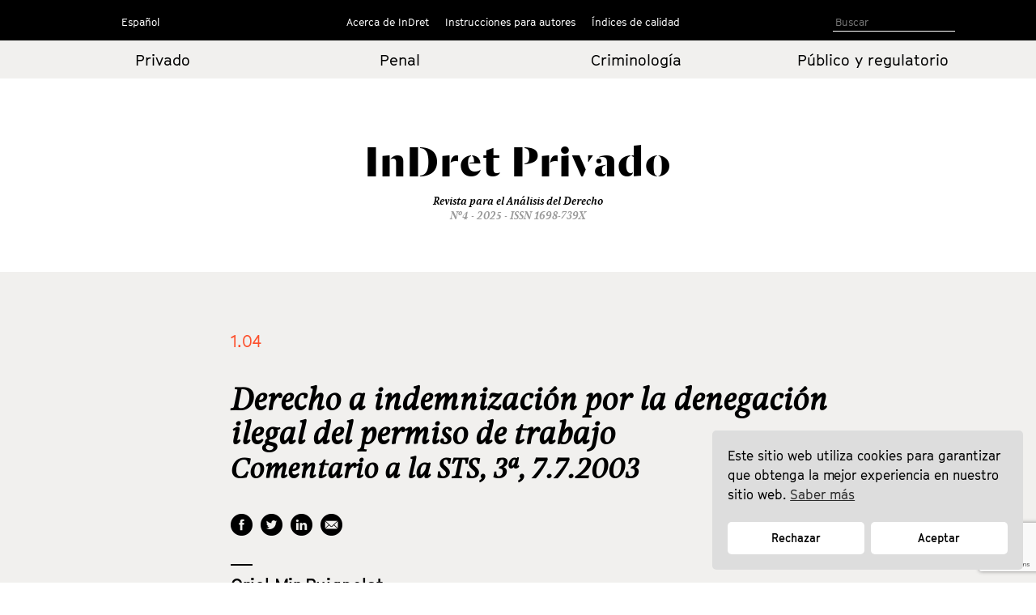

--- FILE ---
content_type: text/html; charset=UTF-8
request_url: https://indret.com/derecho-a-indemnizacion-por-la-denegacion-ilegal-del-permiso-de-trabajo/
body_size: 8325
content:
		<!DOCTYPE html>
	<html lang="es">

	<head>
		<!-- Start cookieyes banner --> 
		<script id="cookieyes" type="text/javascript" src="https://cdn-cookieyes.com/client_data/68b9492631541fd5c5446f2b/script.js"></script> 
		<!-- End cookieyes banner -->
		<meta charset="UTF-8">
		<!--<meta name="viewport" content="width=device-width, initial-scale=1.0, maximum-scale=1">-->
		<meta name="author" content="Roger Masellas, roger@lamosca.com">
		<link rel="profile" href="http://gmpg.org/xfn/11">
		<link rel="pingback" href="https://indret.com/xmlrpc.php">
		<title>Derecho a indemnización por la denegación ilegal del permiso de trabajo &#8211; InDret</title>
<link rel='dns-prefetch' href='//indret.com' />
<link rel='dns-prefetch' href='//www.google.com' />
<link rel='dns-prefetch' href='//s.w.org' />
<link rel="alternate" type="application/rss+xml" title="InDret &raquo; Feed" href="https://indret.com/feed/" />
<link rel="alternate" type="application/rss+xml" title="InDret &raquo; Feed de los comentarios" href="https://indret.com/comments/feed/" />
		<script type="text/javascript">
			window._wpemojiSettings = {"baseUrl":"https:\/\/s.w.org\/images\/core\/emoji\/13.0.1\/72x72\/","ext":".png","svgUrl":"https:\/\/s.w.org\/images\/core\/emoji\/13.0.1\/svg\/","svgExt":".svg","source":{"concatemoji":"https:\/\/indret.com\/wp-includes\/js\/wp-emoji-release.min.js?ver=5.6.16"}};
			!function(e,a,t){var n,r,o,i=a.createElement("canvas"),p=i.getContext&&i.getContext("2d");function s(e,t){var a=String.fromCharCode;p.clearRect(0,0,i.width,i.height),p.fillText(a.apply(this,e),0,0);e=i.toDataURL();return p.clearRect(0,0,i.width,i.height),p.fillText(a.apply(this,t),0,0),e===i.toDataURL()}function c(e){var t=a.createElement("script");t.src=e,t.defer=t.type="text/javascript",a.getElementsByTagName("head")[0].appendChild(t)}for(o=Array("flag","emoji"),t.supports={everything:!0,everythingExceptFlag:!0},r=0;r<o.length;r++)t.supports[o[r]]=function(e){if(!p||!p.fillText)return!1;switch(p.textBaseline="top",p.font="600 32px Arial",e){case"flag":return s([127987,65039,8205,9895,65039],[127987,65039,8203,9895,65039])?!1:!s([55356,56826,55356,56819],[55356,56826,8203,55356,56819])&&!s([55356,57332,56128,56423,56128,56418,56128,56421,56128,56430,56128,56423,56128,56447],[55356,57332,8203,56128,56423,8203,56128,56418,8203,56128,56421,8203,56128,56430,8203,56128,56423,8203,56128,56447]);case"emoji":return!s([55357,56424,8205,55356,57212],[55357,56424,8203,55356,57212])}return!1}(o[r]),t.supports.everything=t.supports.everything&&t.supports[o[r]],"flag"!==o[r]&&(t.supports.everythingExceptFlag=t.supports.everythingExceptFlag&&t.supports[o[r]]);t.supports.everythingExceptFlag=t.supports.everythingExceptFlag&&!t.supports.flag,t.DOMReady=!1,t.readyCallback=function(){t.DOMReady=!0},t.supports.everything||(n=function(){t.readyCallback()},a.addEventListener?(a.addEventListener("DOMContentLoaded",n,!1),e.addEventListener("load",n,!1)):(e.attachEvent("onload",n),a.attachEvent("onreadystatechange",function(){"complete"===a.readyState&&t.readyCallback()})),(n=t.source||{}).concatemoji?c(n.concatemoji):n.wpemoji&&n.twemoji&&(c(n.twemoji),c(n.wpemoji)))}(window,document,window._wpemojiSettings);
		</script>
		<style type="text/css">
img.wp-smiley,
img.emoji {
	display: inline !important;
	border: none !important;
	box-shadow: none !important;
	height: 1em !important;
	width: 1em !important;
	margin: 0 .07em !important;
	vertical-align: -0.1em !important;
	background: none !important;
	padding: 0 !important;
}
</style>
	<link rel='stylesheet' id='wp-block-library-css'  href='https://indret.com/wp-includes/css/dist/block-library/style.min.css?ver=5.6.16' type='text/css' media='all' />
<link rel='stylesheet' id='contact-form-7-css'  href='https://indret.com/wp-content/plugins/contact-form-7/includes/css/styles.css?ver=5.4.2' type='text/css' media='all' />
<link rel='stylesheet' id='nsc_bar_nice-cookie-consent-css'  href='https://indret.com/wp-content/plugins/beautiful-and-responsive-cookie-consent/public/cookieNSCconsent.min.css?ver=4.5.4' type='text/css' media='all' />
<style id='nsc_bar_nice-cookie-consent-inline-css' type='text/css'>
.cc-window { font-family: indrettext}
</style>
<link rel='stylesheet' id='start-style-css'  href='https://indret.com/wp-content/themes/indret/style.css?ver=5.6.16' type='text/css' media='all' />
<link rel='stylesheet' id='bootstrap-css'  href='https://indret.com/wp-content/themes/indret/css/bootstrap.min.css?ver=5.6.16' type='text/css' media='all' />
<link rel='stylesheet' id='fancybox-css'  href='https://indret.com/wp-content/plugins/easy-fancybox/fancybox/1.5.4/jquery.fancybox.css?ver=1769323130' type='text/css' media='screen' />
<link rel='stylesheet' id='wp-pagenavi-css'  href='https://indret.com/wp-content/plugins/wp-pagenavi/pagenavi-css.css?ver=2.70' type='text/css' media='all' />
<script type='text/javascript' src='https://indret.com/wp-includes/js/jquery/jquery.min.js?ver=3.5.1' id='jquery-core-js'></script>
<script type='text/javascript' src='https://indret.com/wp-includes/js/jquery/jquery-migrate.min.js?ver=3.3.2' id='jquery-migrate-js'></script>
<link rel="https://api.w.org/" href="https://indret.com/wp-json/" /><link rel="alternate" type="application/json" href="https://indret.com/wp-json/wp/v2/posts/17291" /><link rel="EditURI" type="application/rsd+xml" title="RSD" href="https://indret.com/xmlrpc.php?rsd" />
<link rel="wlwmanifest" type="application/wlwmanifest+xml" href="https://indret.com/wp-includes/wlwmanifest.xml" /> 
<meta name="generator" content="WordPress 5.6.16" />
<link rel="canonical" href="https://indret.com/derecho-a-indemnizacion-por-la-denegacion-ilegal-del-permiso-de-trabajo/" />
<link rel='shortlink' href='https://indret.com/?p=17291' />
<link rel="alternate" type="application/json+oembed" href="https://indret.com/wp-json/oembed/1.0/embed?url=https%3A%2F%2Findret.com%2Fderecho-a-indemnizacion-por-la-denegacion-ilegal-del-permiso-de-trabajo%2F" />
<link rel="alternate" type="text/xml+oembed" href="https://indret.com/wp-json/oembed/1.0/embed?url=https%3A%2F%2Findret.com%2Fderecho-a-indemnizacion-por-la-denegacion-ilegal-del-permiso-de-trabajo%2F&#038;format=xml" />
		<style type="text/css" id="wp-custom-css">
			td {
    padding: 20px;
}		</style>
				<meta property="og:type" content="article" />
		<meta property="og:image" content="https://indret.com/wp-content/themes/indret/img/logo.png" />
		<script src="https://indret.com/wp-content/themes/indret/js/prefixfree.min.js"></script>
		<script src="https://indret.com/wp-content/themes/indret/js/jquery.min.js"></script>
	</head>

	<body class="post-template-default single single-post postid-17291 single-format-standard group-blog full-width">
		<!--
    designed and coded by Roger Masellas
    http://www.masellas.info
    roger@lamosca.com
  -->
		
		<div id="page" class="hfeed site">
			<a class="skip-link screen-reader-text" href="#content">Ir al contenido</a>

			<header id="masthead" class="site-header capsalera" role="banner">
				<div class="container">
					<nav id="site-navigation" class="main-navigation col-md-12" role="navigation">
						<div class="col-sm-2 col-md-3 navmenu idiomes">
														<div class="menu-idiomas-container">
																	<script>
										window.language = 'es';
									</script>
									<ul id="idiomes" class="menu nav-menu" aria-expanded="false">
										<li id="menu-item-20702" class="menu-item menu-item-type-custom menu-item-object-custom menu-item-has-children menu-item-20702" aria-haspopup="true">
											<a href="?lang=es 
">Español</a>
											<ul class="sub-menu">
												<li id="menu-item-20703" class="menu-item menu-item-type-custom menu-item-object-custom menu-item-20703"><a href="?lang=ca 
">Català</a></li>
												<li id="menu-item-20704" class="menu-item menu-item-type-custom menu-item-object-custom menu-item-20704"><a href="?lang=en 
">English</a></li>
											</ul>
										</li>
									</ul>
															</div>
							<!--<button class="menu-toggle" aria-controls="primary-menu" aria-expanded="false">
					Idiomas</button>
					<div class="menu-idiomas-container"><ul id="idiomes" class="menu"><li id="menu-item-20702" class="menu-item menu-item-type-custom menu-item-object-custom menu-item-has-children menu-item-20702"><a href="http://#">Castellano</a>
<ul class="sub-menu">
	<li id="menu-item-20703" class="menu-item menu-item-type-custom menu-item-object-custom menu-item-20703"><a href="http://#">English</a></li>
	<li id="menu-item-20704" class="menu-item menu-item-type-custom menu-item-object-custom menu-item-20704"><a href="http://#">Català</a></li>
</ul>
</li>
</ul></div>-->
						</div>
						<div class="col-sm-8 col-md-6 navmenu">
															<!--<button class="menu-toggle" aria-controls="primary-menu" aria-expanded="false">
							Menú Primario</button>-->
								<div class="menu-principal-container"><ul id="primary-menu" class="menu"><li id="menu-item-18798" class="menu-item menu-item-type-custom menu-item-object-custom menu-item-has-children menu-item-18798"><a href="#">Acerca de InDret</a>
<ul class="sub-menu">
	<li id="menu-item-18786" class="menu-item menu-item-type-post_type menu-item-object-page menu-item-18786"><a href="https://indret.com/presentacion/">Presentación</a></li>
	<li id="menu-item-18777" class="menu-item menu-item-type-post_type menu-item-object-page menu-item-18777"><a href="https://indret.com/consejo-de-redaccion/">Consejo de Redacción</a></li>
	<li id="menu-item-18778" class="menu-item menu-item-type-post_type menu-item-object-page menu-item-18778"><a href="https://indret.com/consejo-editorialy-de-redaccion/">Consejo Editorial</a></li>
	<li id="menu-item-18781" class="menu-item menu-item-type-post_type menu-item-object-page menu-item-18781"><a href="https://indret.com/comite-cientifico/">Comité Científico</a></li>
</ul>
</li>
<li id="menu-item-18799" class="menu-item menu-item-type-custom menu-item-object-custom menu-item-has-children menu-item-18799"><a href="#">Instrucciones para autores</a>
<ul class="sub-menu">
	<li id="menu-item-18795" class="menu-item menu-item-type-post_type menu-item-object-page menu-item-18795"><a href="https://indret.com/criterios-de-publicacion/">Criterios de publicación</a></li>
	<li id="menu-item-18794" class="menu-item menu-item-type-post_type menu-item-object-page menu-item-18794"><a href="https://indret.com/libro-de-estilo/">Libro de estilo</a></li>
	<li id="menu-item-20753" class="menu-item menu-item-type-post_type menu-item-object-page menu-item-20753"><a href="https://indret.com/formulario/">Envío de originales</a></li>
	<li id="menu-item-26134" class="menu-item menu-item-type-post_type menu-item-object-page menu-item-26134"><a href="https://indret.com/compromiso-etico/">Compromiso ético</a></li>
</ul>
</li>
<li id="menu-item-18800" class="menu-item menu-item-type-custom menu-item-object-custom menu-item-has-children menu-item-18800"><a href="#">Índices de calidad</a>
<ul class="sub-menu">
	<li id="menu-item-28246" class="menu-item menu-item-type-post_type menu-item-object-page menu-item-28246"><a href="https://indret.com/bases-de-datos-y-repositorios/">Bases de datos y repositorios</a></li>
	<li id="menu-item-28245" class="menu-item menu-item-type-post_type menu-item-object-page menu-item-28245"><a href="https://indret.com/posicionamiento/">Posicionamiento</a></li>
	<li id="menu-item-18802" class="menu-item menu-item-type-post_type menu-item-object-page menu-item-18802"><a href="https://indret.com/informacion-estadistica/">Información Estadística</a></li>
</ul>
</li>
</ul></div>													</div>
						<div class="col-sm-2 col-md-3 cerca">

							<!--<form role="search" method="get" class="search-form" action="https://indret.com/">
				<label>
					<span class="screen-reader-text">Buscar:</span>
					<input type="search" class="search-field" placeholder="Buscar &hellip;" value="" name="s" />
				</label>
				<input type="submit" class="search-submit" value="Buscar" />
			</form>-->
							<!--
<section class="search">
<form role="search" method="get" id="search-form" action="" >
<input type="search" value="" name="s" id="s" placeholder="Search" />
<input type="submit" id="searchsubmit" value="" />
</form>
</section>
-->

							<form class="search" id="search-form" action="https://indret.com/" method="get">
																	<input name="s" id="s" type="text" value="" placeholder="Buscar" />
															</form>

						</div>
					</nav><!-- #site-navigation -->
				</div><!-- .container -->
			</header><!-- #masthead -->
			<div class="container-fluid editorial arees">
				<div class="container">
					<div class="row">
													<div class="col-xs-6 col-md-3 col-center">
								<a href="https://indret.com/Derechoprivado/?edicion=4.25">Privado</a>
							</div>
							<div class="col-xs-6 col-md-3 col-center">
								<a href="https://indret.com/Derechopenal/?edicion=4.25">Penal</a>
							</div>
							<div class="col-xs-6 col-md-3 col-center">
								<a href="https://indret.com/Criminologia/?edicion=4.25">Criminología</a>
							</div>
							<div class="col-xs-6 col-md-3 col-center">
								<a href="https://indret.com/Publicoyregulatorio/?edicion=4.25">Público y
									regulatorio</a>
							</div>
											</div>
				</div>
			</div>
			<div class="container marca">
				<div class="logo"><a href="https://indret.com/" rel="home">
						<!--<img src="https://indret.com/wp-content/themes/indret/img/logo.png">--><span class="titol-mod">InDret </span>
					</a><span class="titol-mod titol-branca"></span></div>
				<span class="cap-rev">
					Revista para el Análisis del Derecho				</span>
				<span class="cap-num">Nº4 - 2025					- ISSN 1698-739X</span>
			</div>
<script>
  $(".titol-branca").html('Privado');
</script>

<div id="content" class="site-content container-fluid editorial-interior">
	<div id="primary" class="content-area container">
		<main id="main" class="site-main col-md-12" role="main">
		<div class="fitxa">
					<div class="entry-content">

				<div class="row">
					<div class="col-md-2">
					</div>
					<div class="col-md-9">
							<div class="edicion interior"><!--4.25-->1.04</div>
							<div class="categoria interior"></div>
							<h1 class="entry-title-interior">Derecho a indemnización por la denegación ilegal del permiso de trabajo<br><span class="entry-title-interior-sub">Comentario a la STS, 3ª, 7.7.2003</span></h1>
							<div class="xarxes_soc">
								<ul>
									<li class="xs_face"><a href="https://www.facebook.com/sharer/sharer.php?u=https://indret.com/derecho-a-indemnizacion-por-la-denegacion-ilegal-del-permiso-de-trabajo/" target="new"></a></li>
									<li class="xs_twit"><a href="https://twitter.com/intent/tweet?url=https://indret.com/derecho-a-indemnizacion-por-la-denegacion-ilegal-del-permiso-de-trabajo/" target="new"></a></li>
									<li class="xs_linked"><a href="https://www.linkedin.com/shareArticle?mini=true&url=https://indret.com/derecho-a-indemnizacion-por-la-denegacion-ilegal-del-permiso-de-trabajo/&title=Revista%20InDret&source=indret.com" target="new"></a></li>
									<li class="xs_mail"><a class="order-button fancybox-inline" href="#contact-form" dataTitle="https://indret.com/derecho-a-indemnizacion-por-la-denegacion-ilegal-del-permiso-de-trabajo/"></a></li>
								</ul>
							</div>
							<div class="separa-petit"></div>
							<div class="autor-interior">
								<span class="pertallarcoma"><a href="https://indret.com/?autor=oriol-mir-puigpelat">Oriol Mir Puigpelat, </a></span>							</div>
							<div class="carrec"></div>
					</div>
					<div class="col-md-1">
					</div>
				</div>

				<div class="row">
					<div class="col-md-2">
						<div class="dates">
													</div>
					</div>
					<div class="col-md-9">
						<div class="abstract">
							<p>La STS, 3a, 7.7.2003 (Ar. 4791; MP: Rafael Fernández Montalvo) merece la atención de InDret porque sienta un importante precedente en el Derecho español de inmigración, sector del ordenamiento que incrementa su relevancia día a día, a medida que aumenta el flujo de entrada de extranjeros no comunitarios en nuestro país: el derecho a indemnización en caso de denegación ilegal de la concesión del permiso de trabajo.</p>
							<!--<p>La STS, 3a, 7.7.2003 (Ar. 4791; MP: Rafael Fernández Montalvo) merece la atención de InDret porque sienta un importante precedente en el Derecho español de inmigración, sector del ordenamiento que incrementa su relevancia día a día, a medida que aumenta el flujo de entrada de extranjeros no comunitarios en nuestro país: el derecho a indemnización en caso de denegación ilegal de la concesión del permiso de trabajo.</p>
-->
						</div>
						<div class="abstract">
																												</div>
												<div class="separa-petit-interior"></div>
						<div class="abstract-regular">
															Descargar PDF:
							
																	<a href="https://indret.com/wp-content/uploads/2007/05/204_es.pdf" target="new" class="descarregues">Esp [<span class="pes">220 KB</span>]</a>

																	 | <a href="https://indret.com/wp-content/uploads/2007/05/204_ca.pdf" target="new" class="descarregues">Cat [<span class="pes">211 KB</span>]</a>

								
														</div>
						<div class="downview"><span class="descargas">
															</span> descargas - 2.569 visualizaciones</div>
													<div class="separa-mespetit"></div>
						<div class="abstract-bold">
													<span class="nomsautor">
								<a href="https://indret.com/?autor=oriol-mir-puigpelat">Oriol Mir Puigpelat, </a>							</span>&laquo;Derecho a indemnización por la denegación ilegal del permiso de trabajo. Comentario a la STS, 3ª, 7.7.2003&raquo;, <em>InDret</em> <span class="ed_gen">1.04</span>
																			</div>
					</div>
					<div class="col-md-1">
					</div>
				</div>

			</div><!-- .entry-content -->
				</div>
<!--contact form-->
<div style="display:none" class="fancybox-hidden">
    <div id="contact-form">
        <span class="autor-interior">Enviar artículo</span>
        <div role="form" class="wpcf7" id="wpcf7-f21197-o1" lang="es-ES" dir="ltr">
<div class="screen-reader-response"><p role="status" aria-live="polite" aria-atomic="true"></p> <ul></ul></div>
<form action="/derecho-a-indemnizacion-por-la-denegacion-ilegal-del-permiso-de-trabajo/#wpcf7-f21197-o1" method="post" class="wpcf7-form init" novalidate="novalidate" data-status="init">
<div style="display: none;">
<input type="hidden" name="_wpcf7" value="21197" />
<input type="hidden" name="_wpcf7_version" value="5.4.2" />
<input type="hidden" name="_wpcf7_locale" value="es_ES" />
<input type="hidden" name="_wpcf7_unit_tag" value="wpcf7-f21197-o1" />
<input type="hidden" name="_wpcf7_container_post" value="0" />
<input type="hidden" name="_wpcf7_posted_data_hash" value="" />
<input type="hidden" name="_wpcf7_recaptcha_response" value="" />
</div>
<p><label>Email<span class="wpcf7-form-control-wrap correo"><input type="email" name="correo" value="" size="40" class="wpcf7-form-control wpcf7-text wpcf7-email wpcf7-validates-as-required wpcf7-validates-as-email" aria-required="true" aria-invalid="false" /></span></label></p>
<p><label>Comments<span class="wpcf7-form-control-wrap message"><textarea name="message" cols="40" rows="10" class="wpcf7-form-control wpcf7-textarea" aria-invalid="false"></textarea></span></label></p>
<p><input type="submit" value="Enviar" class="wpcf7-form-control wpcf7-submit" /></p>
<p style="display: none !important;"><label>&#916;<textarea name="_wpcf7_ak_hp_textarea" cols="45" rows="8" maxlength="100"></textarea></label><input type="hidden" id="ak_js_1" name="_wpcf7_ak_js" value="224"/><script>document.getElementById( "ak_js_1" ).setAttribute( "value", ( new Date() ).getTime() );</script></p><div class="wpcf7-response-output" aria-hidden="true"></div></form></div>    </div>
</div>
		</main><!-- #main -->
	</div><!-- #primary -->
</div>

	<footer id="colophon" class="site-footer" role="contentinfo">
		<div class="container">
			<div class="site-info">
				<div class="col-sm-4 col-md-4 peu-logos"><a href="https://www.upf.edu/en/" target="new"><img src="https://indret.com/wp-content/themes/indret/img/logo_upf.png"></a></div>
				<div class="col-sm-4 "><a href="http://empresa.gencat.cat/ca/inici/" target="new"><img src="https://indret.com/wp-content/themes/indret/img/logo_generalitat.png"></a></div>
				<div class="col-sm-4 "><a href="http://www.mineco.gob.es/" target="new"><img src="https://indret.com/wp-content/themes/indret/img/logo_ministeri.png"></a></div>
			</div><!-- .site-info -->
		</div><!-- .container -->
	</footer><!-- #colophon -->
	
</div><!-- #page -->

<script type='text/javascript' src='https://indret.com/wp-includes/js/dist/vendor/wp-polyfill.min.js?ver=7.4.4' id='wp-polyfill-js'></script>
<script type='text/javascript' id='wp-polyfill-js-after'>
( 'fetch' in window ) || document.write( '<script src="https://indret.com/wp-includes/js/dist/vendor/wp-polyfill-fetch.min.js?ver=3.0.0"></scr' + 'ipt>' );( document.contains ) || document.write( '<script src="https://indret.com/wp-includes/js/dist/vendor/wp-polyfill-node-contains.min.js?ver=3.42.0"></scr' + 'ipt>' );( window.DOMRect ) || document.write( '<script src="https://indret.com/wp-includes/js/dist/vendor/wp-polyfill-dom-rect.min.js?ver=3.42.0"></scr' + 'ipt>' );( window.URL && window.URL.prototype && window.URLSearchParams ) || document.write( '<script src="https://indret.com/wp-includes/js/dist/vendor/wp-polyfill-url.min.js?ver=3.6.4"></scr' + 'ipt>' );( window.FormData && window.FormData.prototype.keys ) || document.write( '<script src="https://indret.com/wp-includes/js/dist/vendor/wp-polyfill-formdata.min.js?ver=3.0.12"></scr' + 'ipt>' );( Element.prototype.matches && Element.prototype.closest ) || document.write( '<script src="https://indret.com/wp-includes/js/dist/vendor/wp-polyfill-element-closest.min.js?ver=2.0.2"></scr' + 'ipt>' );
</script>
<script type='text/javascript' id='contact-form-7-js-extra'>
/* <![CDATA[ */
var wpcf7 = {"api":{"root":"https:\/\/indret.com\/wp-json\/","namespace":"contact-form-7\/v1"}};
/* ]]> */
</script>
<script type='text/javascript' src='https://indret.com/wp-content/plugins/contact-form-7/includes/js/index.js?ver=5.4.2' id='contact-form-7-js'></script>
<script type='text/javascript' src='https://indret.com/wp-content/plugins/beautiful-and-responsive-cookie-consent/public/cookieNSCconsent.min.js?ver=4.5.4' id='nsc_bar_nice-cookie-consent_js-js'></script>
<script type='text/javascript' id='nsc_bar_nice-cookie-consent_js-js-after'>
document.addEventListener("DOMContentLoaded",function(){  window.cookieconsent.initialise({"content":{"deny":"Rechazar","dismiss":"Got it","allow":"Aceptar","link":"Saber más","href":"http:\/\/indret.com\/cookies","message":"Este sitio web utiliza cookies para garantizar que obtenga la mejor experiencia en nuestro sitio web.","policy":"Cookie Settings","close":"x","savesettings":"Save Settings","target":"_blank","linksecond":"Just another Link","hrefsecond":"http:\/\/indret.com\/cookies"},"type":"opt-in","palette":{"popup":{"background":"#ddd","text":"#000"},"button":{"background":"#fff","text":"#000","border":""},"switches":{"background":"","backgroundChecked":"","switch":"","text":""}},"position":"bottom-right","theme":"classic","cookietypes":[{"label":"Technical","checked":"checked","disabled":"disabled","cookie_suffix":"tech"},{"label":"Marketing","checked":"","disabled":"","cookie_suffix":"marketing"}],"revokable":"0","improveBannerLoadingSpeed":"1","blockScreen":"0","container":"","customizedFont":"indrettext","customOrderConsentButtons":"{{deny}}{{savesettings}}{{allowall}}","makeButtonsEqual":"1","setDiffDefaultCookiesFirstPV":"0","disableWithiniFrames":"0","positionRevokeButton":"bottom-right"})});
</script>
<script type='text/javascript' src='https://indret.com/wp-content/themes/indret/js/navigation.js?ver=20120206' id='start-navigation-js'></script>
<script type='text/javascript' src='https://indret.com/wp-content/themes/indret/js/skip-link-focus-fix.js?ver=20130115' id='start-skip-link-focus-fix-js'></script>
<script type='text/javascript' src='https://indret.com/wp-content/plugins/easy-fancybox/vendor/purify.min.js?ver=1769323130' id='fancybox-purify-js'></script>
<script type='text/javascript' id='jquery-fancybox-js-extra'>
/* <![CDATA[ */
var efb_i18n = {"close":"Close","next":"Next","prev":"Previous","startSlideshow":"Start slideshow","toggleSize":"Toggle size"};
/* ]]> */
</script>
<script type='text/javascript' src='https://indret.com/wp-content/plugins/easy-fancybox/fancybox/1.5.4/jquery.fancybox.js?ver=1769323130' id='jquery-fancybox-js'></script>
<script type='text/javascript' id='jquery-fancybox-js-after'>
var fb_timeout, fb_opts={'autoScale':true,'showCloseButton':true,'width':400,'height':500,'margin':20,'pixelRatio':'false','centerOnScroll':false,'enableEscapeButton':true,'overlayShow':true,'hideOnOverlayClick':true,'minVpHeight':320,'disableCoreLightbox':'true','enableBlockControls':'true','fancybox_openBlockControls':'true' };
if(typeof easy_fancybox_handler==='undefined'){
var easy_fancybox_handler=function(){
jQuery([".nolightbox","a.wp-block-file__button","a.pin-it-button","a[href*='pinterest.com\/pin\/create']","a[href*='facebook.com\/share']","a[href*='twitter.com\/share']"].join(',')).addClass('nofancybox');
jQuery('a.fancybox-close').on('click',function(e){e.preventDefault();jQuery.fancybox.close()});
/* Inline */
jQuery('a.fancybox-inline,area.fancybox-inline,.fancybox-inline>a').each(function(){jQuery(this).fancybox(jQuery.extend(true,{},fb_opts,{'type':'inline','autoDimensions':true,'scrolling':'no','easingIn':'easeOutBack','easingOut':'easeInBack','opacity':false,'hideOnContentClick':false,'titleShow':false}))});
};};
jQuery(easy_fancybox_handler);jQuery(document).on('post-load',easy_fancybox_handler);
</script>
<script type='text/javascript' src='https://indret.com/wp-content/plugins/easy-fancybox/vendor/jquery.mousewheel.js?ver=3.1.13' id='jquery-mousewheel-js'></script>
<script type='text/javascript' src='https://www.google.com/recaptcha/api.js?render=6LfSVfgaAAAAAPO3End74wY2Teuu3jOEBDxi0usS&#038;ver=3.0' id='google-recaptcha-js'></script>
<script type='text/javascript' id='wpcf7-recaptcha-js-extra'>
/* <![CDATA[ */
var wpcf7_recaptcha = {"sitekey":"6LfSVfgaAAAAAPO3End74wY2Teuu3jOEBDxi0usS","actions":{"homepage":"homepage","contactform":"contactform"}};
/* ]]> */
</script>
<script type='text/javascript' src='https://indret.com/wp-content/plugins/contact-form-7/modules/recaptcha/index.js?ver=5.4.2' id='wpcf7-recaptcha-js'></script>
<script type='text/javascript' src='https://indret.com/wp-includes/js/wp-embed.min.js?ver=5.6.16' id='wp-embed-js'></script>
<script defer type='text/javascript' src='https://indret.com/wp-content/plugins/akismet/_inc/akismet-frontend.js?ver=1679354452' id='akismet-frontend-js'></script>
<!-- start Simple Custom CSS and JS -->
<script type="text/javascript">
console.log(window.language);

document.addEventListener("DOMContentLoaded", function () {
  const messageDiv = document.querySelector(".cc-message");
  const denyBtn = document.querySelector(".cc-deny");
  const allowBtn = document.querySelector(".cc-allow");

  const texts = {
    ca: {
      message: 'Aquest lloc web utilitza galetes per garantir que obtinguis la millor experiència al nostre lloc web. <a aria-label="cookies - Saber més" role="button" tabindex="0" class="cc-link" href="https://indret.com/cookies" rel="noopener noreferrer nofollow">Saber més</a>',
      deny: "Rebutjar",
      allow: "Acceptar",
    },
    es: {
      message: 'Este sitio web utiliza cookies para garantizar que obtenga la mejor experiencia en nuestro sitio web. <a aria-label="cookies - Saber más" role="button" tabindex="0" class="cc-link" href="https://indret.com/cookies" rel="noopener noreferrer nofollow">Saber más</a>',
      deny: "Rechazar",
      allow: "Aceptar",
    },
    en: {
      message: 'This website uses cookies to ensure you get the best experience on our website. <a aria-label="cookies - Learn more" role="button" tabindex="0" class="cc-link" href="https://indret.com/cookies" rel="noopener noreferrer nofollow">Learn more</a>',
      deny: "Decline",
      allow: "Allow",
    }
  };

  const lang = window.language || 'es';
  const t = texts[lang];

  if (messageDiv && t.message) messageDiv.innerHTML = t.message;
  if (denyBtn && t.deny) denyBtn.textContent = t.deny;
  if (allowBtn && t.allow) allowBtn.textContent = t.allow;
});
</script>
<!-- end Simple Custom CSS and JS -->

</body>
</html>

<script type="text/javascript">

	String.prototype.insert = function (index, string) {
		if (index > 0)
			return this.substring(0, index) + string + this.substring(index, this.length);
		return string + this;
	};

	var str = $(".ed_gen").text();
	str = str.insert(2, 20);
	console.log(str);
	$(".ed_gen").html(str);



$('.pertallarcoma').text(function (_,txt) {
	console.log(txt);
    return txt.slice(0, -2);
});

function formatBytes(a,b){if(0==a)return"0 Bytes";var c=1024,d=b||0,e=["Bytes","KB","MB","GB","TB","PB","EB","ZB","YB"],f=Math.floor(Math.log(a)/Math.log(c));return parseFloat((a/Math.pow(c,f)).toFixed(d))+" "+e[f]}

var KB = '0';
var gg = formatBytes(KB);
console.log ('kb:', gg);
$(".pes_en_kb").html(gg);

function cuentadescargas() {
	var descargas_old = '3181';
	if (descargas_old == '' || descargas_old == 'NULL') {
		descargas_old = 0;
	}
	console.log ('descargas:', descargas_old);
	$(".descargas").html(descargas_old);
}

cuentadescargas();

var ajaxurl = "https://indret.com/wp-admin/admin-ajax.php";

$('.descarregues').click(function() {
	var descarregues_ant = '3181'
	var postid = '17291'
	console.log(descarregues_ant);
	console.log('postid: ', postid);

	      $.ajax({
	        type: "POST",
	        url: ajaxurl,
	        data: {
	            action: 'SumaDescarregues',
	            variable: descarregues_ant,
	            variable2: postid
	        },
	        success: function (data) {
	           console.log('success');
	        },
	        error: function(data)
	        {
	           console.log('error');
	        }
	      });
});
</script>
<script>
jQuery(document).ready(function($) {
    $('.order-button').click(function() {
    	var title = $(this).attr('dataTitle');
        $(".posturl input").val(title);
        $(".wpcf7-response-output.wpcf7-display-none.wpcf7-mail-sent-ok").hide();
    });
});
</script>


--- FILE ---
content_type: text/html; charset=utf-8
request_url: https://www.google.com/recaptcha/api2/anchor?ar=1&k=6LfSVfgaAAAAAPO3End74wY2Teuu3jOEBDxi0usS&co=aHR0cHM6Ly9pbmRyZXQuY29tOjQ0Mw..&hl=en&v=N67nZn4AqZkNcbeMu4prBgzg&size=invisible&anchor-ms=20000&execute-ms=30000&cb=sfz1qyp3h2mv
body_size: 48501
content:
<!DOCTYPE HTML><html dir="ltr" lang="en"><head><meta http-equiv="Content-Type" content="text/html; charset=UTF-8">
<meta http-equiv="X-UA-Compatible" content="IE=edge">
<title>reCAPTCHA</title>
<style type="text/css">
/* cyrillic-ext */
@font-face {
  font-family: 'Roboto';
  font-style: normal;
  font-weight: 400;
  font-stretch: 100%;
  src: url(//fonts.gstatic.com/s/roboto/v48/KFO7CnqEu92Fr1ME7kSn66aGLdTylUAMa3GUBHMdazTgWw.woff2) format('woff2');
  unicode-range: U+0460-052F, U+1C80-1C8A, U+20B4, U+2DE0-2DFF, U+A640-A69F, U+FE2E-FE2F;
}
/* cyrillic */
@font-face {
  font-family: 'Roboto';
  font-style: normal;
  font-weight: 400;
  font-stretch: 100%;
  src: url(//fonts.gstatic.com/s/roboto/v48/KFO7CnqEu92Fr1ME7kSn66aGLdTylUAMa3iUBHMdazTgWw.woff2) format('woff2');
  unicode-range: U+0301, U+0400-045F, U+0490-0491, U+04B0-04B1, U+2116;
}
/* greek-ext */
@font-face {
  font-family: 'Roboto';
  font-style: normal;
  font-weight: 400;
  font-stretch: 100%;
  src: url(//fonts.gstatic.com/s/roboto/v48/KFO7CnqEu92Fr1ME7kSn66aGLdTylUAMa3CUBHMdazTgWw.woff2) format('woff2');
  unicode-range: U+1F00-1FFF;
}
/* greek */
@font-face {
  font-family: 'Roboto';
  font-style: normal;
  font-weight: 400;
  font-stretch: 100%;
  src: url(//fonts.gstatic.com/s/roboto/v48/KFO7CnqEu92Fr1ME7kSn66aGLdTylUAMa3-UBHMdazTgWw.woff2) format('woff2');
  unicode-range: U+0370-0377, U+037A-037F, U+0384-038A, U+038C, U+038E-03A1, U+03A3-03FF;
}
/* math */
@font-face {
  font-family: 'Roboto';
  font-style: normal;
  font-weight: 400;
  font-stretch: 100%;
  src: url(//fonts.gstatic.com/s/roboto/v48/KFO7CnqEu92Fr1ME7kSn66aGLdTylUAMawCUBHMdazTgWw.woff2) format('woff2');
  unicode-range: U+0302-0303, U+0305, U+0307-0308, U+0310, U+0312, U+0315, U+031A, U+0326-0327, U+032C, U+032F-0330, U+0332-0333, U+0338, U+033A, U+0346, U+034D, U+0391-03A1, U+03A3-03A9, U+03B1-03C9, U+03D1, U+03D5-03D6, U+03F0-03F1, U+03F4-03F5, U+2016-2017, U+2034-2038, U+203C, U+2040, U+2043, U+2047, U+2050, U+2057, U+205F, U+2070-2071, U+2074-208E, U+2090-209C, U+20D0-20DC, U+20E1, U+20E5-20EF, U+2100-2112, U+2114-2115, U+2117-2121, U+2123-214F, U+2190, U+2192, U+2194-21AE, U+21B0-21E5, U+21F1-21F2, U+21F4-2211, U+2213-2214, U+2216-22FF, U+2308-230B, U+2310, U+2319, U+231C-2321, U+2336-237A, U+237C, U+2395, U+239B-23B7, U+23D0, U+23DC-23E1, U+2474-2475, U+25AF, U+25B3, U+25B7, U+25BD, U+25C1, U+25CA, U+25CC, U+25FB, U+266D-266F, U+27C0-27FF, U+2900-2AFF, U+2B0E-2B11, U+2B30-2B4C, U+2BFE, U+3030, U+FF5B, U+FF5D, U+1D400-1D7FF, U+1EE00-1EEFF;
}
/* symbols */
@font-face {
  font-family: 'Roboto';
  font-style: normal;
  font-weight: 400;
  font-stretch: 100%;
  src: url(//fonts.gstatic.com/s/roboto/v48/KFO7CnqEu92Fr1ME7kSn66aGLdTylUAMaxKUBHMdazTgWw.woff2) format('woff2');
  unicode-range: U+0001-000C, U+000E-001F, U+007F-009F, U+20DD-20E0, U+20E2-20E4, U+2150-218F, U+2190, U+2192, U+2194-2199, U+21AF, U+21E6-21F0, U+21F3, U+2218-2219, U+2299, U+22C4-22C6, U+2300-243F, U+2440-244A, U+2460-24FF, U+25A0-27BF, U+2800-28FF, U+2921-2922, U+2981, U+29BF, U+29EB, U+2B00-2BFF, U+4DC0-4DFF, U+FFF9-FFFB, U+10140-1018E, U+10190-1019C, U+101A0, U+101D0-101FD, U+102E0-102FB, U+10E60-10E7E, U+1D2C0-1D2D3, U+1D2E0-1D37F, U+1F000-1F0FF, U+1F100-1F1AD, U+1F1E6-1F1FF, U+1F30D-1F30F, U+1F315, U+1F31C, U+1F31E, U+1F320-1F32C, U+1F336, U+1F378, U+1F37D, U+1F382, U+1F393-1F39F, U+1F3A7-1F3A8, U+1F3AC-1F3AF, U+1F3C2, U+1F3C4-1F3C6, U+1F3CA-1F3CE, U+1F3D4-1F3E0, U+1F3ED, U+1F3F1-1F3F3, U+1F3F5-1F3F7, U+1F408, U+1F415, U+1F41F, U+1F426, U+1F43F, U+1F441-1F442, U+1F444, U+1F446-1F449, U+1F44C-1F44E, U+1F453, U+1F46A, U+1F47D, U+1F4A3, U+1F4B0, U+1F4B3, U+1F4B9, U+1F4BB, U+1F4BF, U+1F4C8-1F4CB, U+1F4D6, U+1F4DA, U+1F4DF, U+1F4E3-1F4E6, U+1F4EA-1F4ED, U+1F4F7, U+1F4F9-1F4FB, U+1F4FD-1F4FE, U+1F503, U+1F507-1F50B, U+1F50D, U+1F512-1F513, U+1F53E-1F54A, U+1F54F-1F5FA, U+1F610, U+1F650-1F67F, U+1F687, U+1F68D, U+1F691, U+1F694, U+1F698, U+1F6AD, U+1F6B2, U+1F6B9-1F6BA, U+1F6BC, U+1F6C6-1F6CF, U+1F6D3-1F6D7, U+1F6E0-1F6EA, U+1F6F0-1F6F3, U+1F6F7-1F6FC, U+1F700-1F7FF, U+1F800-1F80B, U+1F810-1F847, U+1F850-1F859, U+1F860-1F887, U+1F890-1F8AD, U+1F8B0-1F8BB, U+1F8C0-1F8C1, U+1F900-1F90B, U+1F93B, U+1F946, U+1F984, U+1F996, U+1F9E9, U+1FA00-1FA6F, U+1FA70-1FA7C, U+1FA80-1FA89, U+1FA8F-1FAC6, U+1FACE-1FADC, U+1FADF-1FAE9, U+1FAF0-1FAF8, U+1FB00-1FBFF;
}
/* vietnamese */
@font-face {
  font-family: 'Roboto';
  font-style: normal;
  font-weight: 400;
  font-stretch: 100%;
  src: url(//fonts.gstatic.com/s/roboto/v48/KFO7CnqEu92Fr1ME7kSn66aGLdTylUAMa3OUBHMdazTgWw.woff2) format('woff2');
  unicode-range: U+0102-0103, U+0110-0111, U+0128-0129, U+0168-0169, U+01A0-01A1, U+01AF-01B0, U+0300-0301, U+0303-0304, U+0308-0309, U+0323, U+0329, U+1EA0-1EF9, U+20AB;
}
/* latin-ext */
@font-face {
  font-family: 'Roboto';
  font-style: normal;
  font-weight: 400;
  font-stretch: 100%;
  src: url(//fonts.gstatic.com/s/roboto/v48/KFO7CnqEu92Fr1ME7kSn66aGLdTylUAMa3KUBHMdazTgWw.woff2) format('woff2');
  unicode-range: U+0100-02BA, U+02BD-02C5, U+02C7-02CC, U+02CE-02D7, U+02DD-02FF, U+0304, U+0308, U+0329, U+1D00-1DBF, U+1E00-1E9F, U+1EF2-1EFF, U+2020, U+20A0-20AB, U+20AD-20C0, U+2113, U+2C60-2C7F, U+A720-A7FF;
}
/* latin */
@font-face {
  font-family: 'Roboto';
  font-style: normal;
  font-weight: 400;
  font-stretch: 100%;
  src: url(//fonts.gstatic.com/s/roboto/v48/KFO7CnqEu92Fr1ME7kSn66aGLdTylUAMa3yUBHMdazQ.woff2) format('woff2');
  unicode-range: U+0000-00FF, U+0131, U+0152-0153, U+02BB-02BC, U+02C6, U+02DA, U+02DC, U+0304, U+0308, U+0329, U+2000-206F, U+20AC, U+2122, U+2191, U+2193, U+2212, U+2215, U+FEFF, U+FFFD;
}
/* cyrillic-ext */
@font-face {
  font-family: 'Roboto';
  font-style: normal;
  font-weight: 500;
  font-stretch: 100%;
  src: url(//fonts.gstatic.com/s/roboto/v48/KFO7CnqEu92Fr1ME7kSn66aGLdTylUAMa3GUBHMdazTgWw.woff2) format('woff2');
  unicode-range: U+0460-052F, U+1C80-1C8A, U+20B4, U+2DE0-2DFF, U+A640-A69F, U+FE2E-FE2F;
}
/* cyrillic */
@font-face {
  font-family: 'Roboto';
  font-style: normal;
  font-weight: 500;
  font-stretch: 100%;
  src: url(//fonts.gstatic.com/s/roboto/v48/KFO7CnqEu92Fr1ME7kSn66aGLdTylUAMa3iUBHMdazTgWw.woff2) format('woff2');
  unicode-range: U+0301, U+0400-045F, U+0490-0491, U+04B0-04B1, U+2116;
}
/* greek-ext */
@font-face {
  font-family: 'Roboto';
  font-style: normal;
  font-weight: 500;
  font-stretch: 100%;
  src: url(//fonts.gstatic.com/s/roboto/v48/KFO7CnqEu92Fr1ME7kSn66aGLdTylUAMa3CUBHMdazTgWw.woff2) format('woff2');
  unicode-range: U+1F00-1FFF;
}
/* greek */
@font-face {
  font-family: 'Roboto';
  font-style: normal;
  font-weight: 500;
  font-stretch: 100%;
  src: url(//fonts.gstatic.com/s/roboto/v48/KFO7CnqEu92Fr1ME7kSn66aGLdTylUAMa3-UBHMdazTgWw.woff2) format('woff2');
  unicode-range: U+0370-0377, U+037A-037F, U+0384-038A, U+038C, U+038E-03A1, U+03A3-03FF;
}
/* math */
@font-face {
  font-family: 'Roboto';
  font-style: normal;
  font-weight: 500;
  font-stretch: 100%;
  src: url(//fonts.gstatic.com/s/roboto/v48/KFO7CnqEu92Fr1ME7kSn66aGLdTylUAMawCUBHMdazTgWw.woff2) format('woff2');
  unicode-range: U+0302-0303, U+0305, U+0307-0308, U+0310, U+0312, U+0315, U+031A, U+0326-0327, U+032C, U+032F-0330, U+0332-0333, U+0338, U+033A, U+0346, U+034D, U+0391-03A1, U+03A3-03A9, U+03B1-03C9, U+03D1, U+03D5-03D6, U+03F0-03F1, U+03F4-03F5, U+2016-2017, U+2034-2038, U+203C, U+2040, U+2043, U+2047, U+2050, U+2057, U+205F, U+2070-2071, U+2074-208E, U+2090-209C, U+20D0-20DC, U+20E1, U+20E5-20EF, U+2100-2112, U+2114-2115, U+2117-2121, U+2123-214F, U+2190, U+2192, U+2194-21AE, U+21B0-21E5, U+21F1-21F2, U+21F4-2211, U+2213-2214, U+2216-22FF, U+2308-230B, U+2310, U+2319, U+231C-2321, U+2336-237A, U+237C, U+2395, U+239B-23B7, U+23D0, U+23DC-23E1, U+2474-2475, U+25AF, U+25B3, U+25B7, U+25BD, U+25C1, U+25CA, U+25CC, U+25FB, U+266D-266F, U+27C0-27FF, U+2900-2AFF, U+2B0E-2B11, U+2B30-2B4C, U+2BFE, U+3030, U+FF5B, U+FF5D, U+1D400-1D7FF, U+1EE00-1EEFF;
}
/* symbols */
@font-face {
  font-family: 'Roboto';
  font-style: normal;
  font-weight: 500;
  font-stretch: 100%;
  src: url(//fonts.gstatic.com/s/roboto/v48/KFO7CnqEu92Fr1ME7kSn66aGLdTylUAMaxKUBHMdazTgWw.woff2) format('woff2');
  unicode-range: U+0001-000C, U+000E-001F, U+007F-009F, U+20DD-20E0, U+20E2-20E4, U+2150-218F, U+2190, U+2192, U+2194-2199, U+21AF, U+21E6-21F0, U+21F3, U+2218-2219, U+2299, U+22C4-22C6, U+2300-243F, U+2440-244A, U+2460-24FF, U+25A0-27BF, U+2800-28FF, U+2921-2922, U+2981, U+29BF, U+29EB, U+2B00-2BFF, U+4DC0-4DFF, U+FFF9-FFFB, U+10140-1018E, U+10190-1019C, U+101A0, U+101D0-101FD, U+102E0-102FB, U+10E60-10E7E, U+1D2C0-1D2D3, U+1D2E0-1D37F, U+1F000-1F0FF, U+1F100-1F1AD, U+1F1E6-1F1FF, U+1F30D-1F30F, U+1F315, U+1F31C, U+1F31E, U+1F320-1F32C, U+1F336, U+1F378, U+1F37D, U+1F382, U+1F393-1F39F, U+1F3A7-1F3A8, U+1F3AC-1F3AF, U+1F3C2, U+1F3C4-1F3C6, U+1F3CA-1F3CE, U+1F3D4-1F3E0, U+1F3ED, U+1F3F1-1F3F3, U+1F3F5-1F3F7, U+1F408, U+1F415, U+1F41F, U+1F426, U+1F43F, U+1F441-1F442, U+1F444, U+1F446-1F449, U+1F44C-1F44E, U+1F453, U+1F46A, U+1F47D, U+1F4A3, U+1F4B0, U+1F4B3, U+1F4B9, U+1F4BB, U+1F4BF, U+1F4C8-1F4CB, U+1F4D6, U+1F4DA, U+1F4DF, U+1F4E3-1F4E6, U+1F4EA-1F4ED, U+1F4F7, U+1F4F9-1F4FB, U+1F4FD-1F4FE, U+1F503, U+1F507-1F50B, U+1F50D, U+1F512-1F513, U+1F53E-1F54A, U+1F54F-1F5FA, U+1F610, U+1F650-1F67F, U+1F687, U+1F68D, U+1F691, U+1F694, U+1F698, U+1F6AD, U+1F6B2, U+1F6B9-1F6BA, U+1F6BC, U+1F6C6-1F6CF, U+1F6D3-1F6D7, U+1F6E0-1F6EA, U+1F6F0-1F6F3, U+1F6F7-1F6FC, U+1F700-1F7FF, U+1F800-1F80B, U+1F810-1F847, U+1F850-1F859, U+1F860-1F887, U+1F890-1F8AD, U+1F8B0-1F8BB, U+1F8C0-1F8C1, U+1F900-1F90B, U+1F93B, U+1F946, U+1F984, U+1F996, U+1F9E9, U+1FA00-1FA6F, U+1FA70-1FA7C, U+1FA80-1FA89, U+1FA8F-1FAC6, U+1FACE-1FADC, U+1FADF-1FAE9, U+1FAF0-1FAF8, U+1FB00-1FBFF;
}
/* vietnamese */
@font-face {
  font-family: 'Roboto';
  font-style: normal;
  font-weight: 500;
  font-stretch: 100%;
  src: url(//fonts.gstatic.com/s/roboto/v48/KFO7CnqEu92Fr1ME7kSn66aGLdTylUAMa3OUBHMdazTgWw.woff2) format('woff2');
  unicode-range: U+0102-0103, U+0110-0111, U+0128-0129, U+0168-0169, U+01A0-01A1, U+01AF-01B0, U+0300-0301, U+0303-0304, U+0308-0309, U+0323, U+0329, U+1EA0-1EF9, U+20AB;
}
/* latin-ext */
@font-face {
  font-family: 'Roboto';
  font-style: normal;
  font-weight: 500;
  font-stretch: 100%;
  src: url(//fonts.gstatic.com/s/roboto/v48/KFO7CnqEu92Fr1ME7kSn66aGLdTylUAMa3KUBHMdazTgWw.woff2) format('woff2');
  unicode-range: U+0100-02BA, U+02BD-02C5, U+02C7-02CC, U+02CE-02D7, U+02DD-02FF, U+0304, U+0308, U+0329, U+1D00-1DBF, U+1E00-1E9F, U+1EF2-1EFF, U+2020, U+20A0-20AB, U+20AD-20C0, U+2113, U+2C60-2C7F, U+A720-A7FF;
}
/* latin */
@font-face {
  font-family: 'Roboto';
  font-style: normal;
  font-weight: 500;
  font-stretch: 100%;
  src: url(//fonts.gstatic.com/s/roboto/v48/KFO7CnqEu92Fr1ME7kSn66aGLdTylUAMa3yUBHMdazQ.woff2) format('woff2');
  unicode-range: U+0000-00FF, U+0131, U+0152-0153, U+02BB-02BC, U+02C6, U+02DA, U+02DC, U+0304, U+0308, U+0329, U+2000-206F, U+20AC, U+2122, U+2191, U+2193, U+2212, U+2215, U+FEFF, U+FFFD;
}
/* cyrillic-ext */
@font-face {
  font-family: 'Roboto';
  font-style: normal;
  font-weight: 900;
  font-stretch: 100%;
  src: url(//fonts.gstatic.com/s/roboto/v48/KFO7CnqEu92Fr1ME7kSn66aGLdTylUAMa3GUBHMdazTgWw.woff2) format('woff2');
  unicode-range: U+0460-052F, U+1C80-1C8A, U+20B4, U+2DE0-2DFF, U+A640-A69F, U+FE2E-FE2F;
}
/* cyrillic */
@font-face {
  font-family: 'Roboto';
  font-style: normal;
  font-weight: 900;
  font-stretch: 100%;
  src: url(//fonts.gstatic.com/s/roboto/v48/KFO7CnqEu92Fr1ME7kSn66aGLdTylUAMa3iUBHMdazTgWw.woff2) format('woff2');
  unicode-range: U+0301, U+0400-045F, U+0490-0491, U+04B0-04B1, U+2116;
}
/* greek-ext */
@font-face {
  font-family: 'Roboto';
  font-style: normal;
  font-weight: 900;
  font-stretch: 100%;
  src: url(//fonts.gstatic.com/s/roboto/v48/KFO7CnqEu92Fr1ME7kSn66aGLdTylUAMa3CUBHMdazTgWw.woff2) format('woff2');
  unicode-range: U+1F00-1FFF;
}
/* greek */
@font-face {
  font-family: 'Roboto';
  font-style: normal;
  font-weight: 900;
  font-stretch: 100%;
  src: url(//fonts.gstatic.com/s/roboto/v48/KFO7CnqEu92Fr1ME7kSn66aGLdTylUAMa3-UBHMdazTgWw.woff2) format('woff2');
  unicode-range: U+0370-0377, U+037A-037F, U+0384-038A, U+038C, U+038E-03A1, U+03A3-03FF;
}
/* math */
@font-face {
  font-family: 'Roboto';
  font-style: normal;
  font-weight: 900;
  font-stretch: 100%;
  src: url(//fonts.gstatic.com/s/roboto/v48/KFO7CnqEu92Fr1ME7kSn66aGLdTylUAMawCUBHMdazTgWw.woff2) format('woff2');
  unicode-range: U+0302-0303, U+0305, U+0307-0308, U+0310, U+0312, U+0315, U+031A, U+0326-0327, U+032C, U+032F-0330, U+0332-0333, U+0338, U+033A, U+0346, U+034D, U+0391-03A1, U+03A3-03A9, U+03B1-03C9, U+03D1, U+03D5-03D6, U+03F0-03F1, U+03F4-03F5, U+2016-2017, U+2034-2038, U+203C, U+2040, U+2043, U+2047, U+2050, U+2057, U+205F, U+2070-2071, U+2074-208E, U+2090-209C, U+20D0-20DC, U+20E1, U+20E5-20EF, U+2100-2112, U+2114-2115, U+2117-2121, U+2123-214F, U+2190, U+2192, U+2194-21AE, U+21B0-21E5, U+21F1-21F2, U+21F4-2211, U+2213-2214, U+2216-22FF, U+2308-230B, U+2310, U+2319, U+231C-2321, U+2336-237A, U+237C, U+2395, U+239B-23B7, U+23D0, U+23DC-23E1, U+2474-2475, U+25AF, U+25B3, U+25B7, U+25BD, U+25C1, U+25CA, U+25CC, U+25FB, U+266D-266F, U+27C0-27FF, U+2900-2AFF, U+2B0E-2B11, U+2B30-2B4C, U+2BFE, U+3030, U+FF5B, U+FF5D, U+1D400-1D7FF, U+1EE00-1EEFF;
}
/* symbols */
@font-face {
  font-family: 'Roboto';
  font-style: normal;
  font-weight: 900;
  font-stretch: 100%;
  src: url(//fonts.gstatic.com/s/roboto/v48/KFO7CnqEu92Fr1ME7kSn66aGLdTylUAMaxKUBHMdazTgWw.woff2) format('woff2');
  unicode-range: U+0001-000C, U+000E-001F, U+007F-009F, U+20DD-20E0, U+20E2-20E4, U+2150-218F, U+2190, U+2192, U+2194-2199, U+21AF, U+21E6-21F0, U+21F3, U+2218-2219, U+2299, U+22C4-22C6, U+2300-243F, U+2440-244A, U+2460-24FF, U+25A0-27BF, U+2800-28FF, U+2921-2922, U+2981, U+29BF, U+29EB, U+2B00-2BFF, U+4DC0-4DFF, U+FFF9-FFFB, U+10140-1018E, U+10190-1019C, U+101A0, U+101D0-101FD, U+102E0-102FB, U+10E60-10E7E, U+1D2C0-1D2D3, U+1D2E0-1D37F, U+1F000-1F0FF, U+1F100-1F1AD, U+1F1E6-1F1FF, U+1F30D-1F30F, U+1F315, U+1F31C, U+1F31E, U+1F320-1F32C, U+1F336, U+1F378, U+1F37D, U+1F382, U+1F393-1F39F, U+1F3A7-1F3A8, U+1F3AC-1F3AF, U+1F3C2, U+1F3C4-1F3C6, U+1F3CA-1F3CE, U+1F3D4-1F3E0, U+1F3ED, U+1F3F1-1F3F3, U+1F3F5-1F3F7, U+1F408, U+1F415, U+1F41F, U+1F426, U+1F43F, U+1F441-1F442, U+1F444, U+1F446-1F449, U+1F44C-1F44E, U+1F453, U+1F46A, U+1F47D, U+1F4A3, U+1F4B0, U+1F4B3, U+1F4B9, U+1F4BB, U+1F4BF, U+1F4C8-1F4CB, U+1F4D6, U+1F4DA, U+1F4DF, U+1F4E3-1F4E6, U+1F4EA-1F4ED, U+1F4F7, U+1F4F9-1F4FB, U+1F4FD-1F4FE, U+1F503, U+1F507-1F50B, U+1F50D, U+1F512-1F513, U+1F53E-1F54A, U+1F54F-1F5FA, U+1F610, U+1F650-1F67F, U+1F687, U+1F68D, U+1F691, U+1F694, U+1F698, U+1F6AD, U+1F6B2, U+1F6B9-1F6BA, U+1F6BC, U+1F6C6-1F6CF, U+1F6D3-1F6D7, U+1F6E0-1F6EA, U+1F6F0-1F6F3, U+1F6F7-1F6FC, U+1F700-1F7FF, U+1F800-1F80B, U+1F810-1F847, U+1F850-1F859, U+1F860-1F887, U+1F890-1F8AD, U+1F8B0-1F8BB, U+1F8C0-1F8C1, U+1F900-1F90B, U+1F93B, U+1F946, U+1F984, U+1F996, U+1F9E9, U+1FA00-1FA6F, U+1FA70-1FA7C, U+1FA80-1FA89, U+1FA8F-1FAC6, U+1FACE-1FADC, U+1FADF-1FAE9, U+1FAF0-1FAF8, U+1FB00-1FBFF;
}
/* vietnamese */
@font-face {
  font-family: 'Roboto';
  font-style: normal;
  font-weight: 900;
  font-stretch: 100%;
  src: url(//fonts.gstatic.com/s/roboto/v48/KFO7CnqEu92Fr1ME7kSn66aGLdTylUAMa3OUBHMdazTgWw.woff2) format('woff2');
  unicode-range: U+0102-0103, U+0110-0111, U+0128-0129, U+0168-0169, U+01A0-01A1, U+01AF-01B0, U+0300-0301, U+0303-0304, U+0308-0309, U+0323, U+0329, U+1EA0-1EF9, U+20AB;
}
/* latin-ext */
@font-face {
  font-family: 'Roboto';
  font-style: normal;
  font-weight: 900;
  font-stretch: 100%;
  src: url(//fonts.gstatic.com/s/roboto/v48/KFO7CnqEu92Fr1ME7kSn66aGLdTylUAMa3KUBHMdazTgWw.woff2) format('woff2');
  unicode-range: U+0100-02BA, U+02BD-02C5, U+02C7-02CC, U+02CE-02D7, U+02DD-02FF, U+0304, U+0308, U+0329, U+1D00-1DBF, U+1E00-1E9F, U+1EF2-1EFF, U+2020, U+20A0-20AB, U+20AD-20C0, U+2113, U+2C60-2C7F, U+A720-A7FF;
}
/* latin */
@font-face {
  font-family: 'Roboto';
  font-style: normal;
  font-weight: 900;
  font-stretch: 100%;
  src: url(//fonts.gstatic.com/s/roboto/v48/KFO7CnqEu92Fr1ME7kSn66aGLdTylUAMa3yUBHMdazQ.woff2) format('woff2');
  unicode-range: U+0000-00FF, U+0131, U+0152-0153, U+02BB-02BC, U+02C6, U+02DA, U+02DC, U+0304, U+0308, U+0329, U+2000-206F, U+20AC, U+2122, U+2191, U+2193, U+2212, U+2215, U+FEFF, U+FFFD;
}

</style>
<link rel="stylesheet" type="text/css" href="https://www.gstatic.com/recaptcha/releases/N67nZn4AqZkNcbeMu4prBgzg/styles__ltr.css">
<script nonce="kfbAe0trgotCDCZtgVFVkA" type="text/javascript">window['__recaptcha_api'] = 'https://www.google.com/recaptcha/api2/';</script>
<script type="text/javascript" src="https://www.gstatic.com/recaptcha/releases/N67nZn4AqZkNcbeMu4prBgzg/recaptcha__en.js" nonce="kfbAe0trgotCDCZtgVFVkA">
      
    </script></head>
<body><div id="rc-anchor-alert" class="rc-anchor-alert"></div>
<input type="hidden" id="recaptcha-token" value="[base64]">
<script type="text/javascript" nonce="kfbAe0trgotCDCZtgVFVkA">
      recaptcha.anchor.Main.init("[\x22ainput\x22,[\x22bgdata\x22,\x22\x22,\[base64]/[base64]/[base64]/[base64]/[base64]/UltsKytdPUU6KEU8MjA0OD9SW2wrK109RT4+NnwxOTI6KChFJjY0NTEyKT09NTUyOTYmJk0rMTxjLmxlbmd0aCYmKGMuY2hhckNvZGVBdChNKzEpJjY0NTEyKT09NTYzMjA/[base64]/[base64]/[base64]/[base64]/[base64]/[base64]/[base64]\x22,\[base64]\\u003d\\u003d\x22,\[base64]/Dg8K/[base64]/CqsKmw4XDqcO4w7fDnHLDicOBwrzCqFLDn8O0w5fCnsK1w4hyCDfDucK0w6HDhcO0Mg80CETDj8ONw6sKb8OkWsOEw6hFc8Kjw4NswqXCpcOnw5/DpMKmwonCjUbDnT3Cp2XDuMOmXcKyfsOyesOCwr3Dg8OHI2vCtk1Rwpc6wpwqw47Cg8KXwqxnwqDCoU81bnQvwpcvw4LDvgXCpk9MwrvCoAtXAULDnlZywrTCuT/DocO1T25iA8O1w43ChcKjw7I8MMKaw6bCmA/CoSvDlGQnw7ZgQ0Iqw7lRwrALw6EtCsK+UQXDk8ORYTXDkGPChy7DoMK0cwwtw7fCucOkSDTDv8KSXMKdwocWbcOXw5gdWHFYcxEMwoDCk8O1c8KXw5LDjcOydcOtw7JEEsOJEELCm1vDrmXCssKAwozCiC0awpVJL8KcL8KqJcKyAMOJbg/Dn8OZwrMAMh7DjT18w73Chipjw7l+ZmdAw5c9w4VIw43CpMKcbMKXRi4Hw7wrCMKqwr7CssO/ZWvCpH0ew7AXw5/DscO7NGzDgcOpWkbDoMKLwobCsMOtw7PCmcKdXMOCAkfDn8KxH8KjwoABVgHDmcONwoU+dsKIwr3DhRY4fsO+dMKCwq/CssKbLAvCs8K6LMKhwrbDuyLCpTTDjsO4EgY1wovDkMKMTQstw61TwrIpNMOMwoRZMcKVwrXDsxnCgSIZGcKow4/Cozt5w6bDvjpow7tUw7EEw54VHmrDuSPCs2/Dt8OrOMOSP8Kyw73CpcKZwqVrwofDisKAO8O8w6p6w6l0YTspEhhrwr3DncKpDCvDlMKqcsO3KsKsC1XCicKxwqLDlUUaTgnDssK5ZMOUwqMIZwnDtEBtwq/[base64]/Q37Dlk4VwqJuw4bClkQNwqsyQwnDo8KPH8KJwoPCtDghwogLIH7ConbCoEkrPcO/aTTCiiTCjmfDu8KlN8KMc13ChsOOWXkQWsK1KFXClMOZE8K5fsOuwrQZUQPDicKgC8OMC8OEwpPDucKQwp7DhW3CgWw6PMOsa3zDuMKiwqYJwo/[base64]/Djw5LVcO4AcO/OTMlKhTCjAIbw4Msw7HDhww8w5I3w6t+WSDDuMKNwpbDkcOjTcOsCMOiVF3Cqn7Dg0vCvsKjAVbCu8KwOx8Jwr/[base64]/w4zCmMO9fcKcTMKHwocEbinDmE4/[base64]/[base64]/DhWENwoU5aBUEwrADw7zDrMOsNzQow5JGw47Dr8KiHsKow5x0w6EII8Kzw7kCwpPCkkJXJkh7wpsyw5nDvsOnwr7Csm1wwpNcw6zDnWHDnMOqwrcYEMOvEDfCiGEBKH/DucOzBcKuw5JCT2nCkQgTVsOdw7bClMKEw6/[base64]/CscKowrJeLWHDoB3DtcOWw4fDuRbDnMO7CAvDicOuG8KAbsK3wqHClAnCv8KKw6TCsibDgcKAw6HDp8KEw68Jwqx0fMOjZnbCicK9wqLDkkDCkMOrw7TDjDQWJcOtw5DDmRbCpVTCl8KpAWPDvxnCncO1Si7CkEIhBcKewonDhQw3UzPCqMKsw5QVXn8ewq/[base64]/[base64]/CmQnCtsKgw7pmU8OUwobDksOhXirCjx9hwrTCl25bfsO5wpoedlzDi8KHQ0XCtcO2dcKUFsOIPMKdJnfDv8OIwozCiMKHw63CpDVmw4tmw51Uwr4UT8KOwpQRIE/[base64]/Dl8KKfsK6w5fDhMKOwqzDgcO2wr3DscK4wprCjxrDvGbCsMOWwq8pYsO8wroYK0PDrgkZIQDDusOFSsKtSsOVw5zDjjJCSMKQLXPDtMKLUsOjwrdIwoJmwqNEP8Kfwo1Pf8KadSl2w65Lw5nDli7DtVIxK1vDiE7DmQhnw7U6wozCj100w73DgsKJwrkuGV/DvjXCt8OuMlvDisOawoIoG8ORwrXDqzgaw5McwqbCjMOLwo4lw4lRAHLCsSxkw68lwqjDisO3L0/Cq0kTGH3ChcOiwoo0w5zCkwXCnsOHw7fChMKZDQA2wrQZw6V9BsK7ccOtw4bChsK5wqrCuMOvw6YCQH/CtGZoOW9ew5R9KsKbw5N5woVgwqjDtMKiQsOXJgHDhV/DnAbDv8Oxe0NNw4jCkMOrCE3DhFNFwqzDqMKkw7rDsVARwqcyB07CocKjwrdlwrxawqgQwoDCpj/DjMO7eR7DnloNPzDDicOsw4bCusKbZH9uw5rDisOdwqR4w6kzw7RAHBvCr1DDsMKiwpPDpMKzw7Qlw5nCjWXCm1Nnwr/CosOWTkV/woMHw6jCuT0QMsO4DsOXR8O2E8OlwpXDtiPDocO9w6TDm20+D8KYNcO5GU3DlCJwZ8Kye8KCwrrDqFwcRwnDo8KZwqvDocKAwosUASzDnAjCjXVZJ1pHwrBRPsOZwq/DscK1wqzCucOTw5HCtMKwaMK1wqhJBMKbDi8GR3/CqcOmw7ACwqRbwqkBTcKzwpTDnSgcwoJ+aXZvwppkwpVqCsKrQMOOw4XCi8Opw5V9w6rCjsK2wpbDtcOEVjvCrSvDgDwFSg16B2fCu8OqfsKfdMKPDMO5OcOSacO0MsO0w5DDnF0gScKYMlUpw6LClEbCrMKqwrnCrC/CuCU7wpJiwofDoXtZwoXCqsKjw6zDjX/DtFzDjBfCumEbw5HCnGY3G8KjXS/[base64]/DgRrDn0nCnsO9w7nCksK3L8OxwqXDsXEkwr16woA6wqBrOcKGw6oKBxNqL1nCklTCu8OKwqHCnTrDvcOMHibDq8Oiw7vCgMO2woHCjsKnwrdiwpkywokUahwOwoIXwpIjw7/Di2vClSBELSYswr/Djiouw5jDjsO9wo/DoBtgbMKiw4AAw7bDvMONacOAaz7CrTTCpkzCjCYPw7J1wr7CpSZnPMOLf8O1KcKTwqBEZHlNakDDvsOJEjkkwoPCrQfCoCfCiMKNccKyw5lwwrQDwqd4w67DkHnDmw9sS0IScnXChB7DpT7DpjVEN8OJwrRTw77DlxjCocKhwqbCqcKef0/DpsKtwpknwqbCocKYwrEXW8K2WsKywo7CkcO0wolFw5RCFsK5w7zCkcOaI8Kaw6o7McK/[base64]/DiMOQw7U+JsK2wo8fasKfwrt8J8OaOcORbsOUPcKywr/CnTPDpMKKQ1p+fcO+wpx9wr7CglV0XMOWwrEUNz3CrQ8PBTEcaS/DncKXw4LCl0XCrcOGw5hAwoFfwoUgJ8KMwroyw51Ew4XDmC8FPsOvw4RHw44MwpHDtWohN3bCs8OhVyolwozCrsOKw5vCuXHDrMK9M2AcJRMIwroEwrbDuxPCt1t9wrdgeSLCn8KYMsOXIMKXwqbCtsOKwobCsi/Ch3g1w6rCmcKMw74IOsKQaVbDtMOIUXrCpjdUw4cJwqQsHVDCvWcjwrnCgMKwwoBow4wewrzDsnVNf8OJwrwIwqMDwrMmXnHCgkLDqXpZw5/ChMOxw7/CgnVRwoRBOljDgE7DksOXTMOMwqfCgTTCpcOkw44lwpIbw4xNHFDCrmUUKcOKwrhcSEHDiMKFwrNmw5UMCsKwMMKNZxVTwoplw6VDw44yw4hQw6UvwqzDvMKuQ8OzUsO2wqZ6WcKjUcOmwpF3wq/DgMOWw7bDgj3DtMK/fVUZdMOpw4zDq8O5D8KPwoHCkRJ3w5Mow4sVwoDDp3fCnsO7Z8OSB8Kle8OEWMOcM8O6wqTCpHPDmsOOw4TChHHDqVHCqRbDhRPCvcO3w5RpT8O9bcKuAsKvwpZKw4xDwp8Tw7Bpw50zwp80A2VzDsKYwoYWw5DCqy9uHDRfw7zCqF4rw6Q6w4Uzw6XClcOOw7LCvCZ/w6wzL8KvGsOSScKpJMKMSFjCqSJBdih+wo/[base64]/[base64]/w5hBbMK6AcK7C2hqw5TDhMOKPRROwpbCjWQIw7ofDsK2wrxhwowRw59ILcK8w7YGw4IqfApEM8O3wroawrPClFkDVGjDo0d6wqvDp8OTw4Qdwq/CjldNf8OtZMKZeBcKwpo2w5/[base64]/CjMOew7lmDiM7OgPDt1lhVz/DkAPDlyRLKMKcwoDDmkbCjl9YEMODw5prLMK9BkDCmMKXwr19A8OICC/Ch8OzwobDqMOywoTDjDzClmhFUhdxwqXDhcOsBcOMdFJ9cMOsw7YnwoHCtsO/[base64]/CscKnQwsjJXlDwpRLUX3Cmz5lw57CkXEZT0HDmsKnKQ87DUrDlsOcw706w4/DrgzDv0jDmRnCksKDbSMJN00oG1EcT8KFw5REaS4ASsOsQsO9N8O5w5cRc00KTg5DwrfDkMOdf1sEQzrDlMKvwr0Pw7/[base64]/DnWAcKSzDi8OiwrrDoMOOwr94VsOnQMKuwoBlIxcyeMORwpMjw5lzGGonHDsbYcO0w7E/exMmEG3Cq8OcOcK/wq7DrkTCvcKdHRnDqTLDlHNYUsOkw6APw6/CosKWwplHw6dQw69vI2c9HkQAK3fCo8K4d8KzSwE+A8OYwo48XcORwo1mZcKsIDkMwqVuDsObwqfCvcOoBjN1wpJ5w4/CkBvCo8KIw5M9GnrCusOgw4nDsDdCHcK/[base64]/Dp8OmciDDnMKXw7YaEg7Cqy4SwpN/[base64]/[base64]/DuE40acKWbMK8HTlRwr/CucOLdsKERMKCPm0yw5XCnBYFHgwvwprCkTzDnMKOw7/ChkDCuMOkej7CnsKmT8K2woHChQtTUcKYcMOUQsKsB8O8w7vCkEjCocKvfGItwpJGLcO1P341P8K1DMObw6TDlsK5w5XDgsOhKsKHQz50w4rCrsKlw51MwpvDs2zCo8O5wrXCuE/CnU/DpA8hw4XCvxZWw7vCnE/DqGxZw7TDoXnDmMKLTGXCj8OowqJfXsKfAUowMcKlw6hdw7PDhsKOw4fClBkScMO0w7XDhsKXwqVzwpcIXMKTUUnDo0rDsMKJwp/[base64]/DgVwLw6XDvR7CgsO4L0XCrzlJwrbCiwZ/OFzDvx4ubMKXd2bCnVkFw5HDqMKMwrYwaULDlUxINsK8UcKswq/[base64]/[base64]/[base64]/w7suWXZSw75xwoHCt8K+w5PDicOTbBIPaMKywrnCg1zDiMOoAMOnw6jDncO+w7LCsGvCpsOHwpJhAcOhH1AhFMOICQLDs3E4e8O9FMK/wpI7OMO2wqXCiwMzDkMGw7AJw4rDk8ObwrPCqcK2bS1uScKSw5B5woLChHdIfMKPwrjDq8O/ExseEcOaw6tzwq/CtcOCBG7Cux/CgMKTw4lewqvDhsKLdMKRPR3DksOrEUHCucO6wrbCk8Khwp9ow7/CtMKnZMKsRMKBQGbDrcOAcMO3wrZHZyRuw4bDg8O/[base64]/[base64]/w68FVirCm8KWw7nCghPDoMKPK8OTwrE4EsOBFUHCpcKSwrXDnFPCgEJ8wpRJKlsEMFELwo06wonCk20JFcKHwoknQcK8w4fDlcOFw6HDu19swqo6wrAGw71tFyPDiXtNA8Kkw4PCmwbDvR0+FxbCj8KkDcOmw6HCmX7Cilxkw7k+wqnCvAzDsCTCvcOWD8OTwos/Ch7CjMOKPcKGacOMccOsSsOcPcKWw4/CjABZw6NTeEsHwqh7wowBPgAqWcK+D8O3wo/[base64]/[base64]/cgTCtcO/HlzCr1LDnmHDkEw6wrjCp8OBWsOuw7bDvcOEw6/DkmR4w4TCuiTCoXPChwdSw7Ibw57DmsKDwq3DmcONTsKKw5rDu8K6wrrCumUlWD3CqcOcb8Oxwo1vcmtnw7ZvB2HDiMO9w5vDhsO6DFzCrRjDnWHCmcO+w78ZTjLDl8OQw7NXw7/[base64]/DuCHDtAXCmikhLMO8wpfCoxpAXgLDg8K2FMKGw4kWw4dHw4nCpMOXGEEZLkspB8KqUsKBFsOoYcKhWhFsHGFTwoYLNsOeYsKIdsOfwq/DmsOmw5EQwrnCmDQsw5k6w7nCmcKGIsKjDUMawqjCoAckWW5DfC4Aw4tcQMKzw5bCnRvDmFXCnGMgLMOjC8K8w6LDtMKVZxPDqcK6XmDDj8OzSsOHXiwOZMOgworDqMKgw6XCmFXDmcOsPsONw4/Di8KxasKiGsKvw6tKMFwYw5XDh0TCpMOZYU/Do1fCk0Jrw5vCuzdJfcKgwrjCgjrCqAhVwpwZwqnDkWPCgTDDs27DosOJAMOfw7VvScKjMWzCpMKBw6fDkEUmIMOkw5XDv27CsmlBHsKzXFzDuMK7SjbCsx7DjsKeAcOEwqsiPS/DsWfCvCQbwpfDiWHDicK9wrQoQG1CACUbCggMb8Osw50RInDDq8ORwojDkcKJw5/[base64]/c8KYwq3CrMK6w53DqMOYw500wpstw5zDqsK7J8KIwrbDtFxkZWrCi8Ouw4luw7Uawo84wp/ChiU0akRFJmBGW8KtUMOGDcKhwqjCscKUTMOSw71qwrBTw5AeNwPCvDIfUgXCjEzCsMKMw6TDhEVHQcOxw6DClcKNdsOqw6vCu0c8w77Cn002w4x+DMKWBV/[base64]/CoUgKdHLDhsKOR1VnVwZkw5PDgcKSG8Ogw71bw6QPFC5KbsKnG8KLw7DDgcOaK8KDw7VJwqjDly/CuMO8w57DswMewqIzwrvDicKXJXMUFsODIcO/YsOjwopew5t0MgHDtHckXMKJwqwywpPDqQXDuhTDjTrDocOdwqvCvcKjVD9vLMO9wrHCssK0w6LCg8Occ2TCmFrChcO5QcKCw5lawrDCnMOAwqVjw69QWhIIw63CssOXAcOXwpJOwp/[base64]/Dk1IDXFLDg8OIwqEIf0LDp39ma2MCwpQsw5/CthRTT8ONw6NePsKZOyAPw6B/c8OTw5BdwqpKMzxGU8OywrxhTEHDq8OgL8KUw6MrIMOjwoFTKmvDlgDCmhnDqFfDrFdDw4gjGcKKwoAcw7F2cmPCtcKIAsONwrrCjGrDuDohw4HDpk/Co0vCmsODwrXCpzQvIGjDjcKQw6BOwo1fUcKXKWbDocKLwqbCtkApBCbChsO+wq9TT0fCv8O+w7ptw5zDlMKNTHZiGMKkw49Rw6/DhsOiK8OXw4jCnsOHwpNjVHU1wqzCjSDDmcKowoLCucO4L8OAwqjDrSh4w4DDsEsewp/[base64]/Dp1hEXAdWMsKQYTbCv8OWwqVaDMOXAMOkw7bCuUjCuMKBfcOfw58VwpgGOycQw4pXwokOPcKzSsOxS1ZLwo3DvMOawqzCrsOLA8OUw5XDl8O4aMOoBUHDnHjDpzHCgXLDqMOFwojDq8OUwo3CvSFDGwx2fsKmwqjCqFZnwqEXODnCpT7CpMOlwrHCqQ/[base64]/CjhNIwqTDo8OiTcOywoluVMK5wqEGTsKdw7YGDcOaO8OBRntew4jDhX3DqcOwFsOwwpDDpsKnwq5Tw6/CjXDCqcOOw4LCuUjDmMKlw7BZw6TDsE1fw4BaXWHCpsK1w77CqS0JJsOUfsKpcQBcJx/[base64]/DlcKsI8OTw7dja2PDr0sMwo3ClRzDv8OgJMOsHzVVw4TCpAkTwqM8SMKDFm/[base64]/CiFPCssKlw4FyT8KbasORw7bCu2lUB8KDw7AZDsKfw6kewp58C2NawoXCjsOawp82c8OWw7TCsQRBXcK8wrQMOsKRwp5UAsKjwprCj3PChMOrTMOKCl3DnhYsw5jDvmrDs2IVw59zEjFsJmVgwoV4RiUrw7bDvTYPJMOiHMKRMy1pLSTDi8K8woNdwr/[base64]/wqnCkjM8w6oQwoxuwqfCmMOOwpYeDSp1Y2swClLCgUrCiMOEwrBVw5JoMcOmwpQ8TmF7woIcw4LDs8O1wrhgHyXDqsKRAcOdTsKHw6HChcOuNknDqwUFFsKCfcObwpTCtXIPLCg8IMOLX8O+IMKGwotIwo3Cu8KnFA/CssKiwoRJwpk1w7XCjWwQw7kxNR0+w7bCnUZtA0UDw5nDt0sMeBLCrcKleRzDrsKpwpVSw7QWW8K/YxV/TMOwDGEgw6dXwpAMw5rClsOawrYwaiNIwpEjLsOAw47DgXhoUkdrwq5IVG/CmMKYwq18woY5wp7DhcKAw7EVwr5jwobCtcKbw4XCiBbDtcKpa3JJEFMywqpgw6Y1VcOFw5vCkVMsMk/DgMKxwocewrQmYcOvw5VpVy3CliELw54mwpzCknfDgRgWw5rCpVXDjCTCgcO8w7o4Oyk9w7BtG8KLU8Kjw53CrG7CvTfCkxHDtsOcw5bDhcOQWsOFEsO9w4ZQwooVB2UUbsOANsKEwp0XZw1kClR8QcKzCCp8Vz/[base64]/DhlbDlwV2wrcTw6zCgFXCl8OJw4YcDAg8I8OGw5nDrHxww5HCl8KjTRXDqsO8A8KuwoNZwojDhEpZVhMCPVnDk2wrAsKXwq8Lw7Jqwqwywq/CqMOVw4krXnlQQsKCwpNfLMK0VcKQUyjDhnRbw5XCpXjCmcK+bk/CosOvwqLCqAc5wr7CgsKNcsORwqPDp24JJBLCpcKYw6rCp8KsNyhURxM3dMKKwqXCocK6w4/Dg1TDuzLDi8Kbw4nDoklZQsKWPsO2fVlCVMOjwr0ZwpwSb07DvsOcFDtVKMKawpPCkQFpw6RqFyEmSFXDrU/[base64]/DmCPDsWZMw7nDqgYww4fCrBoeFMKIwp8Bw4bDvcO9wp/CtcKELsKtw5HDjnkYw4dgw5BhGcKHH8K2wqUadMOlwoU/wrM/SMOTw5YiORTDksOUwrMnw68/XsKaKcOJwozCuMOzazRZUA/Cty7CpwnCg8KDW8K+wrXDrsOkRzwnPg/[base64]/[base64]/ChAZnw4nCsMORbMO8w6TDglHDtMOSwrNkKcOmwrLDkcK7OhUoRMOXw6rCoD1bRh1nwo/DvMKAwpw+Rx/CicOrw7nDlsK+worCrhEOwqhDw6jDoE/DqsOiZixNJG9Gw6NqXMOsw5NscC/Dq8KWwqjCjUkbQsO2e8KGw7U5w71RLMK5LG3DiQYQecOPw7RfwqUcWl1twp0JZA3CrTzDu8OCw6NPEcKGdFjDlsK2w73CpwnCmcOBw53CgcOfecOxBWfCscK9w7TCoEMHNl/DhkbDvhHDhcOiaAZ/csKXHMOza1UiU2whw7RUOgfDgU4sDFNBCcOocR3Di8Oowr/DiAUzLsOpFDzChRzCg8KBJ0MCwoVjZiLCvXoowqjDixLDt8OUXSvChMOrw7wQJsKtG8OMakPCjh0yw5nDgj/ChcOiw5bDsMK/Z3dhwrEOw6kLD8OGL8OdwovCpTlEw73DsBJ3w7XDsX/Ci18IwpEBVMOxSsKBwqM+NzbDmCkCPcKbAWLCkcKTw5Eewr1Mw7Q5woPDjMKOw67CslrDnCxLKcO2d1VVTk3DpD11wqfCjjDCrMOoMUYjw7UdAEdSw73DlcO1cHDCrVonbsOILMK/JsKgbsOawrtuwrjCogkpJS3DvHjDtF/CsCFPW8KIwoRcA8O7OEQWwrPDr8K9fXkScMOFCMKzwpTCjgvDkAIjGll/wpfDhEvCpnfCmHAqNURLwrbCsFPDnMKHw4gVw6wgR3Fcwq0MC08vKcKLw6Bkw4Bbw5cGwp/DrsKFwovDmlzDhX7Dp8OXehxqelTDgMOLwpzCtUnCoHdoeSTDu8KpWMOUw4JcW8KMw5fDosK7CsKxc8KEwpUkw6Efw5sGwpXDonjCqgk8dsKjw6Unw7w3Inh/wqIbw7bDpMO7wrzCgFh0XsOfw6LCv1kQwpzDn8OaCMOZSGXCjxfDvh3Dt8KFYEnDmsOIVsOQw5Mbfis0TQ/Do8KYTxLDj1YwDzRHAFnConDDscKBG8OmKsKvRWbDsBjCkD3Dint5wrsLZcOrR8Otwp7Cu2UyU1jCj8KtBit8w4wrwr57w75lSD1ywpcnKGbCsyjCr2ZSwpnCosKWw4ZHw7zDn8O5ZXo/dMKfacOcwpBiVsO5w4lYFl0Hw6zCnhwLR8OeB8KPNsOQw541c8Kyw4nCniQNAyAPQsOzP8KXw7o+LWLDnmkNM8OLwrzDjnvDtTRswoTDkVnDjMKZw6/DnRMyWCV4GsOAw78jOMKiwpfDmMK+wrLDkRsnw7ZzS1xwA8OSw5XCrCwwfMKhwrjChV55Lm/CkTVJfcO5D8KZcB7Dn8OFYsK+wo1GwqzDkyrDkzVZMB51JWXCtcOGPk/[base64]/[base64]/[base64]/Dk3BCwoN/[base64]/TGXClknDk3TDh8O6fcOBSMOuwp5aXsKbNcOSw4p7w7/Duglhw7cmOsOcwrjDscKDQsO4UcKyagzCjsKTR8Oiw4k+wohaH3lCR8K0wqXCjF7DmFrDk2DDtsOwwolIwox/w53CmictH0Vsw7lUeiXCrAM+XQfCmxzCjWRWNAUnBl3CmcKgJMOnVMOow5jClBDDlsKAOMOmw5VJU8OXa33Cn8KYAktiA8OFK2/[base64]/DohTDqsK+wqbCm8O1DMKWwqQ6PMOuQMKHG8O4LsKpw4ATw7wuw43DicKHwphKPcKVw4zDvhZ/[base64]/Ci3HDjMK0OQovQwgAwrzCi0LDu3jCqTHCgMOow4M8wqZ/w4kUdndSfjzDrFkNwoMrw4QWw7PDhjDDgQDDo8KzVn8Lw7rCvsOkw7nChEHCm8K4TsOvw7MWw6VdVzZ3eMOow6zDg8OAwqnChMK3CMKDYAvDiTVYwrnDqsK6BcKxwo1Gw5hfMMOjw5l+FGDDpMKvwpx7FMOENGHCvMKMZy4mKEsBHz3CoU5/MmXDisKeDUhMQcOPcsKOw4DCo0rDnsOdw69dw7rCuA3Cv8KBCXfDicOuVcKZA1XDgmTCnWFCwrtOw7Z1wpPCmUzDl8K8HFjCkMOnEmfDsijDn2klw4rDpCMwwoJrw4HCkUc0wrI+cMOvKsKCwobClhUgw7/CnsOnQsOnwrBCw745wofCnSsXO0jCuW7Ck8KQw6fCiAHDj3QxWVwkCsKnwp5CwoTDg8KVwoTDuF3Ch01Xwp0VVcOhwqDDkcKiwpnCpUIfwrRiHcKWwoTCiMOhcF4/wpUsMcOJa8K6w6otdj/[base64]/ClsOcQTRwKMKcwoDDvcKlwo3DocK3eQIgQl3DkBPCscOgYXELIMKcJsO/woHDnMO2YcODw643a8OPwqhrF8KUw7HDhQYlw4nDmsOHZcOHw5MKwpZkw53Ck8OHc8Kwwosdw7bDssKJVHTDgnYvw7/CmcO8GSrCpjLDu8KiZsO/eVbDvcKIdMKDNg0Ww7A1E8KnKlwzwpwNV2EfwqY0wp1PBcKlGsOKw5Fle1/DkXTCvx4FwpLDqsK3w4dmXsKVw7rDmy3DqSHCiCQGEsKVw7LDvRHCtcOTeMKsOcKYwqwlwrZRfnlXAg7DocO9DWzDmsO6wqzDmcOiIlV0UcK1w5xYwo7CoE4GVxdIw6c/woktemkNaMKnw5o1X3DCr2fCvztFw5fDs8Ouw4k7w53DqC5Ww6nCjMKtfsOwOm0RCEwPw5jDshPCmFlAVx7DkcOOZcKyw6YJw69YO8KQwpbDtyLDtB9ew6QzfMOtfsKPw4HCqXxHwqldVyDDmMKIw5rDtkPDvMODwqNZw6E8RE7CokEKX3/[base64]/CnMOMKWAOFcKQTMKSYB4iKGvCsAt0w5kUcX7CjcKlC8OIe8Kdwp8owojCoRh9wo/[base64]/[base64]/[base64]/GBbDvy9vXMOCRg/CjMKZOSnDmMOLBsKdw6RUwpbDiCDCgXTDhgHDkWbCpx/CocKpEltRw5RWw41bP8KEa8ORIhlLZxnCqz3CkifDsC7Cv3HDssKvwr1cw6bCh8OuIlLDiWnCjMKCAzvCtmXDuMK1w5cSF8KaO2MSw7XCtU3Cjz/DssKoWcOfwqnDlj4AW1jCljHDtibCgDEIWzDCgsOjwooRw4nDgMKEcwzDogZfLDTDtcKSwp3Ct3rDs8ObAyfCncOWHlAQw49kw7jDlMK+SkDCgcOHNBMAcMOgHQjDm1/DhsOVE0fCiBdvL8KCwq/CmsK2WsOXw4fCk1ltw6Bewr94ThXCssOjBcKTwp1rIWA1ORVOAsKPWxZbTHzDtBdVQQkkwpfDrgrDk8K8wo/[base64]/U8OEw5UOOjpfNDzDmWJ7w6TDlMKLWWTDnMKtNBtjBMOfw6fCtcK9w7/CnUzCgsOONkjDnMKAw4MYwo3Cqz/CusOKAMOJw4kQJUIEwqnCnRhuQyTDkkYVcgUcw4Iaw6rDlcO/w7ciKhEFJw8AwpjDpVDCjjhpLcOOUnfDt8OvQ1fDlzPDhMOFciRkI8K1w7vDgkoSw73ClsOMKMOFw7fCrsOCw7JHw7jCscOyei/CsGoNwrLDgsOvw5QeOyzDiMOFPcK3wqkDQsO0w4vDtMOow6LCocOQR8OewpTDm8OfYwAXUSlDI2Uywo4TcTJTF1cgBsKVI8OgaynDgcOZHyscw5DDtTfChcKEIMOpHsOhwp7Cl2QKTDdqw6tEBcKbw64vGcORw7XDs1bClgQLw6/DskRDw7FABFRuw6/Co8OPH2fDhcKFOMOFQ8OpfcKGw4nDi3jDnsOmH8K9GWrCtX/CmcOkw5rDtD54b8KLwp9pNlh1U3XDqGBufcKVw5h4wq5YeQrCjT/CpkJnw4pNw43DpsKQwonDucOQfSpBw40JWMKZZFRMGAfCkDlbRSBowr8DT1ZXZWZEQWBgCB9Pw7IAJVjCsMKkesOVwrvDlTDDpcKnFcOIbyxjwrbChsKJHSojwrw8S8KZw63Cpy/ChsKKeSTCk8KQwrrDgsOuw58iwrDCg8ObdUATw5nCmUjDgwfDpk0aUBw/EgBwworCjsOywoA6w6/Co8K1R0fDosKdaCXCrXbDpGvDogZ8w58zw7DCnAlxw4jCjydOH3rDuigwZ2nDrTkPwrHCtcOVMsOuwozCucKZMcKtBMKtw65/w4FEwp7CmRjChlEQwq7CvDNZwpDCnxTDgsOlEcOyOX81MMK5JBtbw5zCnsOuw7MAdMKSfjHCoi3Dq2rCh8OKP1Vhf8OOwpDCvw/Cm8KmworDimBJcmLCj8OhwrPCqMO/woLCoEtGwpXDtMO+wp5Dw7UFw6snPEsCw6rDj8KMBy/Dv8OSdTHDkW7DkMOjH2BnwpsIwrpsw4w0w5nDpFgPw7Y6csO6w4A2w6DDpyV0a8OuwpDDncK4H8O1fiteVXpEenHDiMK8W8OZGsKpw6ZrUsK3DMOUZ8KGI8K8worCuAXDkhtoZTfCqMKWDT/DhMOwwoXDn8OwdBHDrcO6WT9FVnHDpTRHwrDCqsKPZcODBcOlw6LDrDDDnmBEw7/DoMK2IizDj1k8QCnCk1gGKz1JHyzCmXN3wrMQwpo0WApCw7FvMcKuJ8OQLMOUwrfClsKuwqLCokHClCoww65fw6kbGybCgFrCmEMwM8ORw6QrUFjCksOObMKpJsKVHMKrGMOjw5/DoG/Cs3bDnW9wRcOwVcObO8OYw7ZxAjd9wqlXSS8RWcOBP20bLsK3I1opw77DngoYGj90HMOEw4ESbHTCj8OBKMOgw6vDqS0DNMOUw4YjLsOgHi4JwrgIVGnDssO4McK5wpfCiAnDiCsPw58pcMKtwrrCqFd/[base64]/CmXzDmsOaMjPDgMKTw6VDwqUUwoTCl8OtwqMDw7/DqUjCvMOowol2ExjCtcKTamzDhkU+akDCrcO7D8K/[base64]/[base64]/CqVkTABAZw7bDrsKew7NBVlIKBTrDpy8aE8Kdw7IQw7zDhsKjw4fDpsOYw6Axw4UvXsOhwpMyw5ZCBcOEwrjChl/CvcOBw5fDpMOrCcKUaMORwrNvGMOlZMKXeV/Ch8KAw6vDgQ7DrcKJw5Ypw6LCusKRwobDrFZOw73CnsOeQcOdG8O3DcOCQMONw4kOw4TCj8OOw7/[base64]/DmMOVQMKEKjdxG3A0wpcXasOFKy3DiMKfwpwbw57Cm1tDwojCl8K1wpvCqATDisKhw4PDoMO9wrBswopncsKvwqrDksKnE8ODN8OcwpnCl8OWHA7CgxzDtx7CvsOlwqNfXV8EL8ODwqATDMKZwq/DhMOkUjzDp8O3d8OTwrjCmMKYS8KsFQAbQQrCg8OrBcKHNFl/w7/CrAs/Y8OUOAtowpXDp8O0ZWbCmMO3w7pbIcK1TsOWwotrw54xfsKGw6UuNAxobA1UQA7ClMO/MsKAbH/Cr8O0ccKZfHZewq/CpsOcb8OkVjXCpMOrw7o0LsKDw5h2wp0GFTgwLMK/LBvCkCzDo8KGMMKqBHTCj8OIwow+wphswojCqsObw6bDuy03w68zw7QAesO8LsO+bwxbDcO/[base64]/Ch3/[base64]/woDCn8KZUEJJfMKFeHNJwo3DhcKuwq3CosKTBsOKEBJWUhMYc3h5VMOBTcKMwrHCnMKPwq45w5TCrcOGw4R7ZsOwd8OHasOVw40kw4fCqcOnwr3DtMK8wo4CJxPDulfCg8KBannCt8Kgw7TDjCTCv2vCnMK4w50nJsOtd8Klw5nCjy7DvBdjwpnDkMKRU8O4w7/Dv8ORwqd/KsO1wpDDlMOINsKOwrZbaMKCUiPDlsKCw6PChT4Qw5HDqsKLamfDm3jDm8K7w49rwoAEKMKSw5xaWsOuZTfCqcKlSyvClDXDpxtEM8OMcFjCkFnCsQXDlmbDnSfDkFcJQ8OQVcKKwr7Cm8Kjwo/CmljDjBTCuBPCk8KzwoNeAjnDh2HCoBHDrMOXPcOXw6t3wp4uccKHfk1Tw5pUfkNOwovCqsOyHcKrAijCvXLCrsONwrfCsBlAwpzDg2fDsF4JMhrClHAqWkTDrsOWE8KGw4JPw5lAw48Nd25vFm3DksKIw5fCgj9Vwr7CiGLDgT3DjsO/w7sWCjIddMKLwp/DmcOVTMOxwox/[base64]/[base64]/DvMO7wofCh3rCuMK1U8OuH8KZwrfCqcKyw4TClMKyw7HCoMKpwoQBThMEwpPDuF7CtzhrVMKIccK3wqnDisOjw41jw4HCrsKpwoBYVG9vUiMJwq8Qw7DDusO8P8KBHzHDjsKAw4LDh8KYAMKgB8KdKcKGI8O/fgPCrlvCrgHDlg7ChMO/M0/[base64]/CocKWw4fCsMOfasOAw73DjSXDgcOSfcOfPX0/wpbCssOKZgwddcKQARUQw6R9woE5wrQGXMODHUzCp8KCw70QFcKYai1lwrUlwp7DvEdOfMOcBkrCt8OdFVTChcOFDRdMw6B3w6McX8Kaw7bCp8OLJcO+dQ8rwqjDhMOCw7soa8K6wrIewoLDnTBHAcOuX3XCk8OkUQDClUrCqFjCosK/woDCp8KqLS3Cj8O3ByQawpc5Vzp1w6cUSmXDnBXDrDY0O8O9ccKww4PCh27DpsOUw47DqljDsH3DsVTCkcOpw5Niw4A2G2MZCsOIwpLDrg/DvMOhwq/Cs2VWJUkATQTDvhBNw5jDk3drwrdJdFzCuMKOwrvDq8KkdCbCrlbCt8OWMsOcDDgswrzDpsO4wrrCnkkGHcO+IMO0wovCuk/DuQjDp0DDmDrClXYlPcK3Fw\\u003d\\u003d\x22],null,[\x22conf\x22,null,\x226LfSVfgaAAAAAPO3End74wY2Teuu3jOEBDxi0usS\x22,0,null,null,null,1,[16,21,125,63,73,95,87,41,43,42,83,102,105,109,121],[7059694,874],0,null,null,null,null,0,null,0,null,700,1,null,0,\[base64]/76lBhnEnQkZnOKMAhnM8xEZ\x22,0,1,null,null,1,null,0,0,null,null,null,0],\x22https://indret.com:443\x22,null,[3,1,1],null,null,null,1,3600,[\x22https://www.google.com/intl/en/policies/privacy/\x22,\x22https://www.google.com/intl/en/policies/terms/\x22],\x22WL/l4POMZDN4Ub2Z6adRNGk57AXKpROAgDplC9bDYUg\\u003d\x22,1,0,null,1,1769326732258,0,0,[239],null,[53,73],\x22RC-2_jcU3EW6rrslA\x22,null,null,null,null,null,\x220dAFcWeA6rkT0Paj8I1CzUOdBdDQXNRLnUfeKLRXimTMUzMF-kB22LQwAsAp_CI2H527Iv14J1EC0BDIlYgzhmOXPdK78_ggZnNw\x22,1769409532071]");
    </script></body></html>